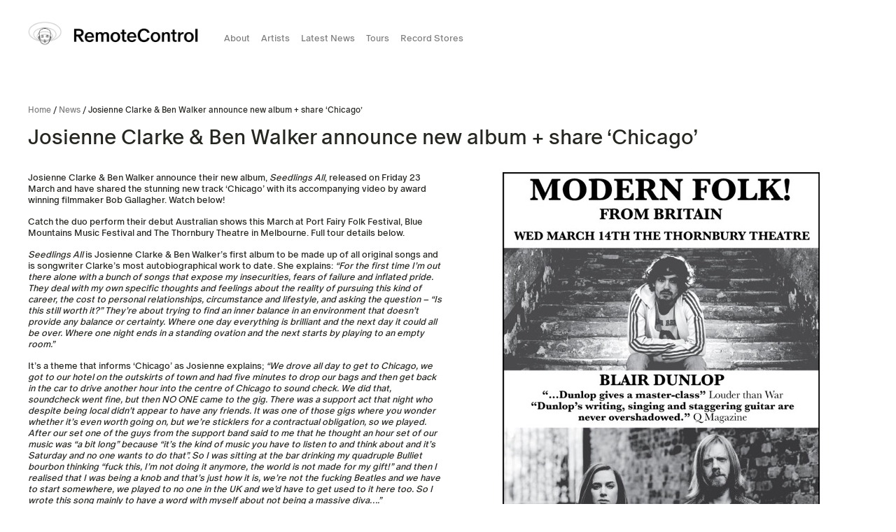

--- FILE ---
content_type: text/css
request_url: https://remotecontrolrecords.com.au/wp-content/themes/remotecontrol/style.css?x16607&ver=1.3.6
body_size: 7031
content:
@charset "UTF-8";
/*   
Theme Name: Remote Control Records
Description:  Remote Control Records WordPress theme
Author: Residency Studios
Author URI: https://residencystudios.com
Version: 1.0.1
Tags: 
*/
@font-face {
  font-family: "oracle";
  src: url("fonts/ABCOracle-Regular.woff2") format("woff2"), url("fonts/ABCOracle-Regular.woff") format("woff");
  font-weight: normal;
  font-style: normal;
}
html, body {
  font-family: "oracle";
}

h1, h2, h3, h4, h5 {
  font-weight: normal;
  font-style: normal;
  line-height: 1.3;
}

h1, .h1 {
  font-size: 48px;
  line-height: 1;
}
@media (max-width: 767px) {
  h1, .h1 {
    font-size: 42px;
  }
}

h2, .h2 {
  font-size: 30px;
}
@media (max-width: 767px) {
  h2, .h2 {
    font-size: 28px;
  }
}

h3, .h3 {
  font-size: 26px;
}
@media (max-width: 767px) {
  h3, .h3 {
    font-size: 24px;
  }
}

h4, .h4 {
  font-size: 24px;
}
@media (max-width: 767px) {
  h4, .h4 {
    font-size: 20px;
  }
}

h5 {
  font-size: 16px;
}
@media (max-width: 767px) {
  h5 {
    font-size: 14px;
  }
}

.text-link {
  color: #242620;
  border-bottom: 2px solid #242620;
}
.text-link:hover {
  color: #242620;
  border-bottom: 2px solid transparent;
}

.quote h5 {
  font-size: 40px;
  line-height: 1.25;
}
@media (max-width: 767px) {
  .quote h5 {
    font-size: 30px;
  }
}

body #wrapper .gform-theme--framework .gfield_description,
body #wrapper .gform-theme--framework .gform-field-label,
body #wrapper .gform-theme--framework .gform-field-label,
body #wrapper .gform-theme--framework input, body #wrapper .gform-theme--framework .gfield_select {
  font-family: "oracle";
}

p, li, input, td, nav, select, table, textarea, label, input, .gform_confirmation_message, #desktop-menu-btn, .btn {
  font-size: 13px;
  font-style: normal;
  font-weight: 400;
  line-height: 1.3;
}
.gform-theme--framework .gform_validation_errors,
.gform_validation_errors {
  border-radius: 0px !important;
  box-shadow: none !important;
  background: transparent !important;
}
.gform-theme--framework .gform_validation_errors, .gform-theme--framework .gform_validation_errors li, .gform-theme--framework .gform_validation_errors a, .gform-theme--framework .gform_validation_errors h2, .gform-theme--framework .gform_validation_errors .gform_submission_error,
.gform_validation_errors,
.gform_validation_errors li,
.gform_validation_errors a,
.gform_validation_errors h2,
.gform_validation_errors .gform_submission_error {
  text-decoration: none !important;
}
.gform-theme--framework .gform_validation_errors h2,
.gform_validation_errors h2 {
  padding: 4px 0px;
}

blockquote p {
  font-size: 32px;
  line-height: 1.4;
}

.text-larger p {
  font-size: 20px;
  line-height: 1.2;
}

a {
  transition: all 0.4s ease-in-out;
}

ul li {
  list-style: none;
}

ol {
  list-style-position: outside;
  padding-left: 20px;
}
ol li {
  padding-left: 10px;
  padding-bottom: 15px;
}

h1, h2, h3, h4, h5, h6, p {
  margin: 0px 0px 15px;
}

a {
  text-decoration: none;
  transition: all 0.4s ease-in-out;
}

a.text-link {
  font-size: 16px;
  border-bottom: 1px solid #242620;
}
a.text-link:hover {
  border-bottom: 1px solid transparent;
}

p a:not(.btn), a:not(.btn) {
  color: #242620;
  text-decoration: none;
  transition: all 0.4s ease-in-out;
  display: inline-block;
}
p a:not(.btn):after, a:not(.btn):after {
  content: " ";
  width: 0px;
  height: 1px;
  background: #242620;
  transition: all 0.4s ease-in-out;
  clear: both;
  display: block;
  margin: -3px 0px 3px 1px;
}
p a:not(.btn):hover, a:not(.btn):hover {
  text-decoration: none;
}
p a:not(.btn):hover:after, a:not(.btn):hover:after {
  width: 100%;
}

p a.no-line:after, a.no-line:after {
  display: none;
}
p a.no-line:hover, a.no-line:hover {
  color: #7D7D7D;
}
p a.no-line img, a.no-line img {
  opacity: 1;
  transition: all 0.4s ease-in-out;
  filter: grayscale(0);
}
p a.no-line:hover img, a.no-line:hover img {
  filter: grayscale(1);
  opacity: 0.7;
}

a.img {
  display: block;
}

body {
  background: #fff;
  position: relative;
  font-size: 14px;
  line-height: 1.6;
  font-style: normal;
  color: #242620;
}
body.active {
  overflow: hidden !important;
}
body.active .menu-button {
  transform: rotate(45deg);
}
body.loaded #svgloader {
  -webkit-animation: none;
  animation: none;
  opacity: 0;
  visibility: hidden;
}

.hidden_label label {
  display: none;
}

fieldset {
  border: 0px none;
}

@media (min-width: 768px) {
  .vertical-middle {
    display: flex;
    align-items: center;
  }
}

#svgloader {
  display: block;
  position: fixed;
  height: auto;
  top: 50%;
  left: 50%;
  width: 100px;
  transform: translate(-50%, -50%);
  -webkit-transition: opacity 0.75s ease-in-out;
  transition: opacity 0.75s ease-in-out;
  -webkit-animation: faders linear 1.25s infinite;
  animation: faders linear 1.25s infinite;
  z-index: 0;
  cursor: pointer;
  z-index: 99999;
}
@-webkit-keyframes faders {
  0% {
    opacity: 1;
  }
  50% {
    opacity: 0.75;
  }
  100% {
    opacity: 1;
  }
}
@keyframes faders {
  0% {
    opacity: 1;
  }
  50% {
    opacity: 0.25;
  }
  100% {
    opacity: 1;
  }
}
*, html, body {
  margin: 0px;
  padding: 0px;
  -webkit-font-smoothing: antialiased;
}

html, body {
  color: #242620;
}

body {
  overflow-x: hidden;
}

.vc_row.vc_row-o-full-height {
  overflow: visible !important;
}

.sticky {
  position: sticky !important;
  top: 0px;
}

img {
  width: auto;
  max-width: 100%;
  height: auto;
  margin: 0 auto;
  display: block;
  opacity: 1;
}

img[data-src] {
  opacity: 0;
  transition: all 0.2s ease-in;
}
img[data-src].loaded {
  opacity: 1;
}

.container {
  width: 100%;
  padding: 0 40px;
  margin: 0 auto;
  box-sizing: border-box;
}
.container.narrow {
  padding: 0 200px;
}

.row {
  margin: 0 -8px;
}

.btn, #announcement-bar a, .memberpoint-wrapper .btn, #wpsl-search-btn {
  background: transparent;
  display: inline-block;
  padding: 5px 24px 6px;
  transition: all 0.4s ease-in-out;
  outline: none !important;
  font-size: 14px;
  line-height: 20px;
  cursor: pointer;
  position: relative;
  color: #242620;
  border: 1px solid #242620;
  max-width: 100%;
  border-radius: 18px;
  text-align: center;
}
.btn:before, #announcement-bar a:before, .memberpoint-wrapper .btn:before, #wpsl-search-btn:before {
  content: "→";
  display: inline-block;
  font-family: "Arial";
  font-size: 20px;
  margin: 0px 10px 0px -5px;
  transition: all 0.4s ease-in-out;
  color: #242620;
}
.btn:hover, #announcement-bar a:hover, .memberpoint-wrapper .btn:hover, #wpsl-search-btn:hover {
  background-color: #242620;
  border-color: #242620;
  color: #fff;
}
.btn:hover:before, #announcement-bar a:hover:before, .memberpoint-wrapper .btn:hover:before, #wpsl-search-btn:hover:before {
  color: #fff;
  margin: 0px 5px 0px 0px;
}
.btn-book, #announcement-bar a-book, .memberpoint-wrapper .btn-book, #wpsl-search-btn-book {
  background: #242620;
  border: 2px solid #242620;
  color: #fff;
}
.btn-book:hover, #announcement-bar a-book:hover, .memberpoint-wrapper .btn-book:hover, #wpsl-search-btn-book:hover {
  background: #fff;
  border: 2px solid #242620;
  color: #242620;
}
.btn-white, #announcement-bar a-white, .memberpoint-wrapper .btn-white, #wpsl-search-btn-white {
  background: #fff;
  border: 2px solid #fff;
  color: #242620;
}
.btn-white:hover, #announcement-bar a-white:hover, .memberpoint-wrapper .btn-white:hover, #wpsl-search-btn-white:hover {
  background: transparent;
  border: 2px solid #fff;
  color: #fff;
}

.video-wrapper {
  position: relative;
  width: 100%;
  padding-bottom: 56.25%;
}
.video-wrapper video {
  position: absolute;
  width: 100%;
  height: 100%;
  top: 0px;
  left: 0px;
}

@keyframes pulse-animation {
  0% {
    box-shadow: 0 0 0 0px rgba(177, 165, 105, 0.5);
  }
  100% {
    box-shadow: 0 0 0 20px rgba(177, 165, 105, 0);
  }
}
.page p .button {
  margin: 15px 10px 0px 0px;
}

.woocommerce button.button, .woocommerce a.button, .woocommerce .button {
  color: #242620;
  border-color: #242620;
  background-color: transparent;
}
.woocommerce button.button.alt, .woocommerce a.button.alt, .woocommerce .button.alt {
  background-color: #242620;
  color: #242620;
  font-size: 12px;
}
.woocommerce button.button.alt:hover, .woocommerce a.button.alt:hover, .woocommerce .button.alt:hover {
  border-color: #242620;
  background: #242620;
  color: #242620;
}

.full-row {
  position: relative;
  display: block;
  float: left;
  width: 100%;
  clear: both;
  margin: 0px;
}
.full-row iframe {
  pointer-events: none;
  display: block;
  float: left;
  width: 100%;
  clear: both;
}

.clearfix {
  width: 100%;
  clear: both;
  float: left;
  box-sizing: border-box;
}
.clearfix.padding-150 {
  padding: 75px 0px;
}
@media (max-width: 767px) {
  .clearfix.padding-150 {
    padding: 40px 0px 35px;
  }
}
.clearfix.padding-100 {
  padding: 50px 0px;
}
@media (max-width: 767px) {
  .clearfix.padding-100 {
    padding: 25px 0px;
  }
}
.clearfix.padding-50 {
  padding: 25px 0px;
}
@media (max-width: 767px) {
  .clearfix.padding-50 {
    padding: 15px 0px 10px;
  }
}
@media (max-width: 767px) {
  .clearfix.mobile-padding-0 {
    padding: 0px;
  }
}
@media (max-width: 767px) {
  .clearfix.mobile-padding-25 {
    padding: 15px 0px 10px;
  }
}

.col-lg-12 {
  width: 100%;
  float: left;
  box-sizing: border-box;
}

.col-lg-10 {
  width: 83.33333%;
  float: left;
  box-sizing: border-box;
}

.col-lg-9 {
  width: 75%;
  float: left;
  box-sizing: border-box;
}

.col-lg-8 {
  width: 66.667%;
  float: left;
  box-sizing: border-box;
}

.col-lg-7 {
  width: 58.3333333333%;
  float: left;
  box-sizing: border-box;
}

.col-lg-6 {
  width: 50%;
  float: left;
  box-sizing: border-box;
}

.col-lg-5 {
  width: 41.6666666667%;
  float: left;
  box-sizing: border-box;
}

.col-lg-4 {
  width: 33.333%;
  float: left;
  box-sizing: border-box;
}

.col-lg-3 {
  width: 25%;
  float: left;
  box-sizing: border-box;
}

.col-lg-two-fifths {
  width: 40%;
  float: left;
  box-sizing: border-box;
}

.col-lg-fifth {
  width: 20%;
  float: left;
  box-sizing: border-box;
}

.col-lg-2 {
  width: 16.66667%;
  float: left;
  box-sizing: border-box;
}

.col-lg-1 {
  width: 8.333%;
  float: left;
  box-sizing: border-box;
}

.row .col-lg-12, .row .col-lg-11, .row .col-lg-10, .row .col-lg-9, .row .col-lg-8, .row .col-lg-7, .row .col-lg-6, .row .col-lg-5, .row .col-lg-4, .row .col-lg-3, .row .col-lg-two-fifths, .row .col-lg-fifth, .row .col-lg-2, .row .col-lg-1 {
  padding: 0 8px;
}

.align-right {
  float: right;
}

.last {
  float: right;
}

.inner h2 {
  margin: 30px 0px;
}
.inner .btn {
  margin-top: 60px;
}

.hidden_label legend {
  display: none !important;
}

.ginput_container_checkbox .gfield-choice-input {
  padding: 0;
  width: 22px;
  height: 22px;
  border: 1px solid #242620 !important;
  background: transparent;
  -webkit-appearance: none !important;
  display: inline-block;
  position: relative;
  float: left;
  margin: 0px 10px 0px 0px;
}
.ginput_container_checkbox .gfield-choice-input:before {
  content: "✕";
  opacity: 0;
  left: 5px;
  top: 1px;
  width: 100%;
  height: 100%;
  color: #242620;
  position: absolute;
}
.ginput_container_checkbox .gfield-choice-input:checked::before {
  opacity: 1;
}

input {
  border-radius: 0px;
  -webkit-appearance: none;
}

input[type=checkbox], input[type=radio] {
  -webkit-appearance: auto;
}

input[type=text], input[type=email], input[type=tel], input[type=number], textarea {
  background: transparent;
  border: 0px none;
  color: #242620;
  border-bottom-color: #242620;
  color: #242620;
  border-bottom: 1px solid #242620;
  line-height: 28px;
  font-size: 12px;
  padding: 5px 0px;
  border-radius: 0px;
  -webkit-appearance: none;
  outline: none !important;
}
input[type=text]::placeholder, input[type=email]::placeholder, input[type=tel]::placeholder, input[type=number]::placeholder, textarea::placeholder {
  color: #242620;
  font-size: 12px;
}

body .gform-theme--framework form .gfield input, body .gform-theme--framework form .gfield textarea {
  background: transparent;
  border-radius: 0px;
  box-shadow: none;
}

.ui-datepicker {
  background: #fff;
  padding: 20px;
}
.ui-datepicker select {
  border-color: #242620;
  color: #242620;
}

select.large {
  line-height: 28px;
  font-size: 16px;
  padding: 5px 0px;
  color: #242620;
  border: 0px none;
  background: transparent;
  border-bottom: 1px solid #242620;
}

.ginput_container_fileupload {
  border-bottom: 1px solid #242620 !important;
}
.ginput_container_fileupload input {
  font-size: 12px;
}

.gfield--type-honeypot,
.validation_message {
  display: none !important;
}

.gfield_error input, .gfield_error, .gfield_error ::placeholder {
  color: #242620 !important;
  border-color: #242620 !important;
}

.gform_wrapper.gravity-theme .gform_fields {
  grid-row-gap: 50px !important;
}

.container .gform_wrapper.gravity-theme .gfield_description {
  color: #242620;
}
.container .gform_wrapper.gravity-theme .gfield--type-html p {
  font-size: 14px;
  margin: 0px;
}
.container .gform_wrapper.gravity-theme .name .gfield_label {
  font-size: 14px;
  font-weight: 400;
  line-height: 25px;
  color: #242620;
  margin-bottom: 20px;
}
.container .gform_wrapper.gravity-theme .gfield_required {
  color: #242620 !important;
}
.container .gform_wrapper.gravity-theme p.gform_required_legend {
  display: none !important;
}
.container .gform_wrapper.gravity-theme .charleft.ginput_counter.gfield_description {
  display: none;
}
.container .gform_wrapper.gravity-theme .gfield_label {
  font-size: 12px;
  font-family: "futura_stdbook";
  text-transform: uppercase;
  font-weight: 400;
  color: #242620;
}
.container .gform_wrapper.gravity-theme .gform_fields input.large {
  padding: 0;
}
.container .gform_wrapper.gravity-theme .gform_fields .name_first input, .container .gform_wrapper.gravity-theme .gform_fields .name_last input {
  padding: 0;
}
.container .gform_wrapper.gravity-theme .half {
  width: 48%;
  float: left;
  clear: none;
  margin-bottom: 30px;
  display: block;
}
.container .gform_wrapper.gravity-theme .half:nth-child(2), .container .gform_wrapper.gravity-theme .half:nth-child(4) {
  float: right;
}
.container .gform_wrapper.gravity-theme .half .gfield_label {
  font-size: 12px;
  line-height: 22px !important;
  font-weight: 400;
  margin-bottom: 10px;
}
.container .gform_wrapper.gravity-theme .gform_footer {
  float: left;
  width: 20%;
  margin-top: 0px;
  padding: 0px !important;
  margin: 0px !important;
  position: relative;
}
.container .gform_wrapper.gravity-theme .gform_button {
  display: block;
  width: 100%;
  padding: 0px;
  background: transparent;
  border: 1px solid;
  color: #242620;
  box-shadow: none;
  font-size: 14px;
  line-height: 26px;
  font-style: normal;
  letter-spacing: 0.038em;
  text-align: center;
  padding: 5px 20px;
  cursor: pointer;
  transition: all 0.5s ease-in-out;
}
.container .gform_wrapper.gravity-theme .gform_button:hover {
  border: 1px solid #242620;
  background: #242620;
  color: #fff;
}

.mobile-only {
  display: none !important;
}

@media (max-width: 767px) {
  .mobile-only {
    display: block !important;
  }
  .desktop-only {
    display: none !important;
  }
  #site-wide {
    display: none;
  }
  .col-sm-12 {
    width: 100%;
    float: left;
  }
  .col-sm-6 {
    width: 50%;
    float: left;
  }
  .col-sm-4 {
    width: 33.33%;
    float: left;
  }
  .inner {
    padding: 40px;
  }
  .container {
    padding: 0 15px;
  }
  .reorder {
    display: table;
  }
  .reorder .col-sm-12 {
    float: none;
    display: table-footer-group;
  }
  .reorder .col-sm-12.last {
    display: table-header-group;
  }
}
/* Slider */
.slick-slider {
  position: relative;
  display: block;
  box-sizing: border-box;
  -webkit-touch-callout: none;
  -webkit-user-select: none;
  -khtml-user-select: none;
  -moz-user-select: none;
  -ms-user-select: none;
  user-select: none;
  -ms-touch-action: pan-y;
  touch-action: pan-y;
  -webkit-tap-highlight-color: transparent;
}

.slick-list {
  position: relative;
  overflow: hidden;
  display: block;
  margin: 0;
  padding: 0;
}
.slick-list:focus {
  outline: none;
}
.slick-list.dragging {
  cursor: pointer;
  cursor: hand;
}

.slick-slider .slick-track,
.slick-slider .slick-list {
  -webkit-transform: translate3d(0, 0, 0);
  -moz-transform: translate3d(0, 0, 0);
  -ms-transform: translate3d(0, 0, 0);
  -o-transform: translate3d(0, 0, 0);
  transform: translate3d(0, 0, 0);
}

.slick-track {
  position: relative;
  left: 0;
  top: 0;
  display: block;
  margin-left: auto;
  margin-right: auto;
}
.slick-track:before, .slick-track:after {
  content: "";
  display: table;
}
.slick-track:after {
  clear: both;
}
.slick-loading .slick-track {
  visibility: hidden;
}

.slick-slide {
  float: left;
  height: 100%;
  min-height: 1px;
  display: none;
}
[dir=rtl] .slick-slide {
  float: right;
}
.slick-slide img {
  display: block;
}
.slick-slide.slick-loading img {
  display: none;
}
.slick-slide.dragging img {
  pointer-events: none;
}
.slick-initialized .slick-slide {
  display: block;
}
.slick-loading .slick-slide {
  visibility: hidden;
}
.slick-vertical .slick-slide {
  display: block;
  height: auto;
  border: 1px solid transparent;
}

.slick-arrow.slick-hidden {
  display: none;
}

#site-header {
  position: fixed;
  background: #fff;
  top: 0px;
  left: 0px;
  right: 0px;
  transition: all 0.4s ease-in-out;
  z-index: 99;
  float: left;
  width: 100%;
  padding: 20px 0px;
  box-sizing: border-box;
}
#site-header.nav-up {
  position: fixed;
  top: 0px;
  opacity: 0.5 !important;
}
#site-header.nav-down {
  position: fixed;
  top: 0px;
  background: #fff;
}
#site-header .wrap {
  width: 100%;
  float: left;
  margin: 10px 0px;
}
#site-header #main-menu {
  display: block;
  float: left;
  margin: 17px 0px 0px 30px;
}
#site-header #main-menu li {
  display: inline-block;
  margin: 0px 16px 0px 0px;
  float: left;
}
#site-header #main-menu li a {
  color: #7D7D7D;
}
#site-header #main-menu li a.active, #site-header #main-menu li a:hover {
  color: #242620;
}
#site-header #main-menu li:hover .sub-menu {
  opacity: 1;
  visibility: visible;
}
#site-header #main-menu li .artist-filter {
  display: none;
}
#site-header a.logo {
  display: block;
  float: left;
  visibility: visible;
  opacity: 1;
  transition: all 0.4s ease-in-out;
  padding: 0px;
  width: 250px;
}
#site-header a.logo:after {
  display: none;
}
#site-header #menu-button {
  display: block;
  float: right;
}

.artists #site-header #main-menu li .artist-filter {
  display: inline-block;
  margin-left: 10px;
}

.home #site-header {
  background: transparent;
}
.home #site-header.nav-down, .home #site-header.nav-up {
  background: #fff;
}

body:before {
  content: " ";
  position: fixed;
  top: 0px;
  left: 0px;
  background: rgba(0, 0, 0, 0.3);
  width: 100%;
  height: 100%;
  opacity: 0;
  visibility: hidden;
  transition: all 0.4s ease-in-out;
  z-index: 999;
}
body.menu-open:before {
  opacity: 1;
  visibility: visible;
}

#menu {
  position: fixed;
  top: 0px;
  left: -50%;
  width: 25%;
  height: 100%;
  background: #fff;
  z-index: 98;
  transition: all 0.4s ease-in-out;
}
#menu:before {
  content: " ";
  position: fixed;
  top: 0px;
  left: 0px;
  width: 100%;
  height: 100%;
  background: rgba(255, 255, 255, 0.75);
  z-index: 97;
  opacity: 0;
  visibility: hidden;
  transition: all 0.4s ease-in-out;
}
#menu.active {
  left: 0px;
  overflow: scroll;
}
#menu.active:before {
  visibility: visible;
  opacity: 1;
}

#wrapper {
  clear: both;
  width: 100%;
  position: relative;
  z-index: 2;
  float: left;
  padding: 150px 0px 70px;
}
@media (max-width: 767px) {
  #wrapper {
    padding-top: 80px;
  }
}

.page-template-template-about .full-row {
  padding-bottom: 120px;
}
@media (max-width: 767px) {
  .page-template-template-about .full-row {
    padding-bottom: 60px;
  }
  .page-template-template-about .full-row .gallery-item {
    margin-bottom: 16px;
  }
}
.page-template-template-about p.caption {
  color: #7D7D7D;
  text-transform: uppercase;
  margin-top: 16px;
  font-size: 11px;
}

.page-template-template-artists .sticky-wrap {
  float: left;
  width: 100%;
}
.page-template-template-artists .sticky-wrap .sticky {
  top: 80px;
}
@media (min-width: 768px) {
  .page-template-template-artists .sticky-wrap .sticky {
    position: sticky;
    top: 150px;
  }
}
.page-template-template-artists .artist-alpha li {
  display: inline-block;
  clear: both;
  float: left;
  transition: all 0.4s ease-in-out;
  width: 100%;
  text-align: center;
  text-transform: uppercase;
}
.page-template-template-artists .artist-alpha li a {
  display: inline-block;
  padding: 0 5px;
}
.page-template-template-artists .artist-alpha li.active a:after {
  width: 100%;
}
.page-template-template-artists .artist-list li {
  display: inline-block;
  clear: both;
  float: left;
  position: relative;
}
.page-template-template-artists .artist-list li, .page-template-template-artists .artist-list li a {
  mix-blend-mode: color-burn;
  transition: all 0.4s ease-in-out;
}
.page-template-template-artists .artist-list li.hidden a {
  opacity: 0.2;
}
.page-template-template-artists .artist-list li.active a {
  opacity: 1;
}
.page-template-template-artists .artist-list li img {
  position: absolute;
  top: 17px;
  left: 0;
  z-index: -16;
  opacity: 0;
  visibility: hidden;
  transition: all 0.4s ease-in-out;
  width: 600px;
  max-width: none;
  transform: translate(-20%, 0%);
}
@media (max-width: 767px) {
  .page-template-template-artists .artist-list li img {
    position: fixed;
    width: 80%;
    left: 50%;
    top: 50%;
    transform: translate(-50%, -50%);
  }
}
.page-template-template-artists .artist-list li:hover img {
  opacity: 0.9;
  visibility: visible;
}

#home-feature {
  width: 100%;
  height: auto;
  position: fixed;
  height: 100vh;
}
#home-feature ul li {
  width: 100%;
  text-align: center;
  height: 100vh;
  left: 0px;
  overflow: hidden;
}
#home-feature ul li > a {
  display: block;
  position: relative;
  width: 100%;
  height: 100vh;
  float: left;
}
#home-feature ul li > a:hover img {
  opacity: 1;
  filter: grayscale(0);
}
#home-feature ul li img {
  position: absolute;
  top: 50%;
  left: 50%;
  transform: translate(-50%, -50%);
  opacity: 1;
  height: auto;
  max-height: 70vh;
  width: auto;
  max-width: none;
}
@media (max-width: 767px) {
  #home-feature ul li img {
    top: 50%;
    left: 0%;
    transform: translate(0%, -50%);
    height: auto;
    width: 100%;
  }
}
#home-feature ul.slick-dots {
  padding: 0 15px;
  position: absolute;
  right: 10px;
  bottom: 10px;
  z-index: 9999;
}
#home-feature ul.slick-dots li {
  display: inline-block;
  margin: 0px 5px 0px 0px;
  width: auto;
  height: auto;
}
#home-feature ul.slick-dots li button {
  border: 1px solid #7D7D7D;
  background: transparent;
  text-indent: -9999px;
  width: 10px;
  height: 10px;
  border-radius: 100%;
}
#home-feature ul.slick-dots li.slick-active button {
  background: #7D7D7D;
}
#home-feature .slider-header {
  position: relative;
  top: 47px;
  width: 100%;
  left: 0px;
  float: left;
}
#home-feature .slider-header span {
  width: 33.33%;
  float: right;
  text-align: left;
  padding: 0 0 0 8px;
  box-sizing: border-box;
}
@media (max-width: 767px) {
  #home-feature .slider-header span {
    width: 100%;
    padding: 0px;
  }
}
#home-feature .slider-header span p {
  float: left;
  width: 50%;
}
@media (max-width: 767px) {
  #home-feature .slider-header span p:last-child {
    text-align: right;
  }
}
#home-feature .slider-bottom {
  text-align: left;
  width: 100%;
  margin-top: -70px;
  float: left;
  clear: both;
}
@media (max-width: 767px) {
  #home-feature .slider-bottom {
    margin-top: -100px;
  }
}

.home #wrapper {
  padding-top: 0px;
  padding-bottom: 0px;
}
.home #home-content {
  background: #fff;
  margin-top: 100vh;
  padding-top: 0px;
}
.home #home-content > .container > .row h3 {
  margin-top: 50px;
}

.home #home-content, .blog #home-content {
  background: #fff;
}
.home #home-content > .container > .row, .blog #home-content > .container > .row {
  float: left;
}
@media (min-width: 768px) {
  .home #home-content .news-sticky, .blog #home-content .news-sticky {
    position: sticky;
    top: 0px;
    height: 100vh;
  }
}
@media (max-width: 767px) {
  .home #home-content .news-sticky-int, .blog #home-content .news-sticky-int {
    margin: 0 -5px;
    transform: none !important;
  }
  .home #home-content .news-sticky-int h3, .blog #home-content .news-sticky-int h3 {
    padding: 0 5px;
  }
  .home #home-content .news-sticky-int .news-post, .blog #home-content .news-sticky-int .news-post {
    width: 50%;
    float: left;
    padding: 5px;
    box-sizing: border-box;
  }
  .home #home-content .news-sticky-int .news-post:nth-child(2n+2), .blog #home-content .news-sticky-int .news-post:nth-child(2n+2) {
    clear: both;
  }
}

#wpsl-gmap .gm-style {
  font-family: "oracle";
}
#wpsl-gmap .gm-style .gm-style-iw-c {
  border-radius: 0px;
  min-width: 240px !important;
  box-shadow: none;
}
#wpsl-gmap .gm-style .gm-style-iw-c p {
  font-size: 14px;
}
#wpsl-gmap .gm-style .gm-style-iw-c p strong {
  font-size: 18px;
  font-weight: normal;
  margin-bottom: 8px;
  display: block;
}
#wpsl-gmap .gm-style .gm-style-iw-c .wpsl-directions {
  color: #242620;
  text-transform: uppercase;
  font-size: 12px;
  line-height: 1.4;
  font-family: "oracle";
}
#wpsl-gmap .gm-style .gm-style-iw-tc {
  display: none;
}

#wpsl-wrap.wpsl-store-below .wpsl-search {
  margin-bottom: 16px;
  padding: 0px;
  background: #fff;
}
#wpsl-wrap.wpsl-store-below .wpsl-search .wpsl-input label, #wpsl-wrap.wpsl-store-below .wpsl-search .wpsl-select-wrap label {
  font-size: 11px;
  color: #7D7D7D;
  text-transform: uppercase;
}
#wpsl-wrap.wpsl-store-below .wpsl-search .wpsl-input input, #wpsl-wrap.wpsl-store-below .wpsl-search .wpsl-input select, #wpsl-wrap.wpsl-store-below .wpsl-search .wpsl-select-wrap input, #wpsl-wrap.wpsl-store-below .wpsl-search .wpsl-select-wrap select {
  border: 0px none;
  border-bottom: 1px solid #242620;
  border-radius: 0px;
  color: #7D7D7D;
  font-family: "oracle";
}
#wpsl-wrap.wpsl-store-below .wpsl-search .wpsl-input input, #wpsl-wrap.wpsl-store-below .wpsl-search .wpsl-select-wrap input {
  padding: 0px;
}
#wpsl-wrap.wpsl-store-below .wpsl-search .wpsl-selected-item {
  padding: 7px 12px !important;
  color: #7D7D7D;
}
#wpsl-wrap.wpsl-store-below .wpsl-search .wpsl-dropdown {
  border-radius: 0px;
  border: 1px solid #7D7D7D;
  box-shadow: none;
  color: #7D7D7D;
}
#wpsl-wrap.wpsl-store-below .wpsl-search #wpsl-search-btn {
  border-radius: 0px;
  border: 1px solid #242620;
  box-shadow: none;
  color: #fff;
  background: #242620;
  font-family: "oracle";
}
#wpsl-wrap.wpsl-store-below .wpsl-search #wpsl-search-btn:hover {
  border: 1px solid #7D7D7D;
  background: #7D7D7D;
  color: #fff;
}
#wpsl-wrap.wpsl-store-below #wpsl-result-list li {
  border-bottom: 0px none;
  padding: 5px 0px;
  transition: all 0.4s ease-in-out;
}
@media (max-width: 767px) {
  #wpsl-wrap.wpsl-store-below #wpsl-result-list li {
    border-bottom: 1px solid #7D7D7D;
    padding: 10px 0px;
  }
}
#wpsl-wrap.wpsl-store-below #wpsl-result-list li:hover {
  background: #EDEBE7;
}
#wpsl-wrap.wpsl-store-below #wpsl-stores {
  height: auto !important;
}
#wpsl-wrap.wpsl-store-below .wpsl-store-location {
  float: left;
  width: 90%;
}
@media (max-width: 767px) {
  #wpsl-wrap.wpsl-store-below .wpsl-store-location {
    width: 100%;
  }
}
#wpsl-wrap.wpsl-store-below .wpsl-store-location p {
  margin: 0px;
  width: 20%;
  float: left;
}
#wpsl-wrap.wpsl-store-below .wpsl-store-location p:first-child {
  width: 80%;
}
#wpsl-wrap.wpsl-store-below .wpsl-store-location p strong {
  font-weight: 400;
}
#wpsl-wrap.wpsl-store-below .wpsl-store-location p > * {
  display: inline-block;
  float: left;
  margin: 0px;
  width: 33.33%;
}
@media (max-width: 767px) {
  #wpsl-wrap.wpsl-store-below .wpsl-store-location p > * {
    width: 100%;
  }
}
#wpsl-wrap.wpsl-store-below .wpsl-direction-wrap {
  float: left;
  width: 10%;
  text-align: right;
}

.full-width {
  width: 100%;
  float: left;
  clear: both;
  margin-bottom: 70px;
}

.home .col-lg-9 .news-post {
  margin-bottom: 50px;
}
.home .col-lg-9 .news-post img {
  margin-bottom: 12px;
}
.home .col-lg-9 .news-post:nth-child(2n+2) {
  clear: both;
}

.col-lg-9 .news-post {
  margin-bottom: 50px;
}
.col-lg-9 .news-post img {
  margin-bottom: 12px;
}

.home .col-lg-9 .news-post:nth-child(2n+2) {
  clear: both;
}

.row-news .news-post {
  margin-bottom: 50px;
}
@media (min-width: 768px) {
  .row-news .news-post:nth-child(2n+3) {
    clear: both;
  }
}
.row-news .news-post img {
  margin-bottom: 10px;
}

.col-lg-3 .news-post {
  margin-bottom: 30px;
}

.news-post img {
  margin-bottom: 4px;
  width: 100% !important;
}
.news-post a.no-line {
  display: block;
}
.news-post .h1 {
  margin-bottom: 10px;
}
.news-post p {
  margin-bottom: 10px;
}
.news-post p a {
  text-transform: uppercase;
}
.news-post p a:after {
  width: 100%;
}
.news-post p a:hover {
  color: #7D7D7D;
}
.news-post p a:hover:after {
  background: #7D7D7D;
  width: 0%;
}
.news-post p.post-date {
  font-size: 11px;
  color: #7D7D7D;
  text-transform: uppercase;
  margin-bottom: 5px;
}

.single-post .row-news {
  margin-top: 40px;
  padding-bottom: 40px;
}
.single-post .wp-embed-aspect-16-9 .wp-block-embed__wrapper {
  position: relative;
  width: 100%;
  padding-bottom: 56.25%;
  margin-bottom: 30px;
}
.single-post .wp-embed-aspect-16-9 .wp-block-embed__wrapper iframe {
  width: 100%;
  height: 100%;
  position: absolute;
}
.single-post .full-row {
  margin-bottom: 70px;
}
.single-post .artist-deets {
  margin-top: 16px;
  clear: both;
  float: left;
}
.single-post .artist-deets p {
  margin-bottom: 10px;
}
.single-post .post-copy img.feature-image {
  width: 50%;
  float: left;
  margin: 16px 0px 0px;
}
@media (max-width: 767px) {
  .single-post .post-copy img.feature-image {
    width: 100%;
  }
}
.single-post .post-copy figure {
  display: none;
}
.single-post .post-copy p a:after {
  width: 100%;
}
.single-post .post-copy p a:hover:after {
  width: 0%;
}
.single-post .post-images img, .single-post .post-images iframe {
  margin-bottom: 16px;
}
@media (max-width: 767px) {
  .single-post .post-images {
    margin-top: 15px;
  }
}
.single-post .related-content {
  padding-top: 70px;
}
.single-post .related-content .row {
  float: left;
}
@media (min-width: 768px) {
  .single-post .related-content .row .sticky {
    position: sticky;
    top: 90px;
  }
}

.single-artist .artist-row {
  display: flex;
}
@media (max-width: 767px) {
  .single-artist .artist-row {
    flex-wrap: wrap-reverse;
  }
}
.single-artist .artist-deets {
  display: flex;
}
@media (max-width: 767px) {
  .single-artist .artist-deets {
    flex-direction: column-reverse;
  }
}
@media (min-width: 768px) {
  .single-artist .artist-deets {
    flex-direction: column;
  }
}
.single-artist .artist-deets h1 {
  margin-top: auto;
}
@media (max-width: 767px) {
  .single-artist .artist-deets h1 {
    margin-top: 20px;
  }
}
.single-artist .artist-deets li a {
  text-transform: uppercase;
  display: inline-block;
}
.single-artist #artist-gallery li {
  margin: 0px 10px 0px 0px;
}
.single-artist #artist-gallery li img {
  width: auto;
  height: 200px;
}
.single-artist .artist-releases a.no-line, .single-artist .artist-news a.no-line, .single-artist .artist-tours a.no-line {
  clear: both;
  display: block;
}
.single-artist .artist-releases li, .single-artist .artist-news li, .single-artist .artist-tours li {
  clear: both;
  margin-bottom: 20px;
  width: 100%;
}
.single-artist .artist-releases li img, .single-artist .artist-news li img, .single-artist .artist-tours li img {
  width: 100px;
  margin: 0 10px 0px 0px;
}
.single-artist .artist-releases li p, .single-artist .artist-news li p, .single-artist .artist-tours li p {
  display: inline-block;
  margin-bottom: 0px;
}
.single-artist .artist-releases li p span, .single-artist .artist-news li p span, .single-artist .artist-tours li p span {
  width: 100%;
  display: block;
  color: #7D7D7D;
  text-transform: uppercase;
  font-size: 11px;
}
.single-artist .artist-releases li, .single-artist .artist-releases li img, .single-artist .artist-releases li p, .single-artist .artist-news li, .single-artist .artist-news li img, .single-artist .artist-news li p, .single-artist .artist-tours li, .single-artist .artist-tours li img, .single-artist .artist-tours li p {
  float: left;
}
.single-artist .artist-releases li:first-child img, .single-artist .artist-news li:first-child img, .single-artist .artist-tours li:first-child img {
  width: 50%;
  margin-bottom: 10px;
}
.single-artist .artist-releases li:first-child p, .single-artist .artist-news li:first-child p, .single-artist .artist-tours li:first-child p {
  clear: both;
}
.single-artist .artist-news li img {
  width: 60% !important;
  margin: 10px 0px;
  clear: both;
}
.single-artist .artist-news li p {
  clear: both;
  margin-bottom: 0px;
}
.single-artist .artist-news li p a {
  text-transform: uppercase;
}
.single-artist .artist-news li p a:after {
  width: 100%;
}
.single-artist .artist-news li p a:hover {
  color: #7D7D7D;
}
.single-artist .artist-news li p a:hover:after {
  background: #7D7D7D;
  width: 0px;
}
.single-artist .artist-content {
  padding-top: 70px;
}
.single-artist .artist-content.has-sticky .row {
  float: left;
}
@media (min-width: 768px) {
  .single-artist .artist-content .sticky {
    position: sticky;
    top: 90px;
  }
}

#page-header {
  padding: 0px 0px 20px;
  float: left;
  width: 100%;
}

#popup {
  width: 100%;
  height: auto;
  margin-top: 0px;
  display: block;
  position: absolute;
  top: 0px;
  left: 0px;
  opacity: 0;
  visibility: hidden;
  z-index: 9999;
  transition: all 0.5s ease-in-out;
}
#popup #wrapper {
  padding-top: 30px !important;
}

.popup-active:before {
  content: " ";
  position: fixed;
  z-index: 999;
  left: 0px;
  width: 100%;
  height: 100%;
  bottom: 0px;
  background: rgba(0, 0, 0, 0.3);
}
.popup-active #popup {
  opacity: 1;
  visibility: hidden;
}

p.breadcrumb {
  font-size: 12px;
}
p.breadcrumb a {
  display: inline-block;
  color: #7D7D7D;
}
p.breadcrumb a:hover {
  color: #242620;
}

.article {
  margin-bottom: 30px;
}
.article:nth-child(4n+5) {
  clear: both;
}

.post-type-archive-tour .article:nth-child(4n+5) {
  clear: none;
}
.post-type-archive-tour .article:nth-child(7) {
  clear: both;
}

#page-sidebar-main .row-quick {
  padding-top: 0px;
  border-bottom: 0px none;
}

.slick-slider {
  overflow: hidden;
  opacity: 0;
  visibility: hidden;
}
.slick-slider.active {
  opacity: 1;
  visibility: visible;
}

.post {
  float: left;
  width: 100%;
  padding: 0 100px 100px;
  box-sizing: border-box;
}
@media (max-width: 767px) {
  .post {
    padding: 0px 20px;
  }
}
.post .container {
  padding: 0 200px;
  box-sizing: border-box;
}
.post:last-child {
  padding-bottom: 0px;
}
.post:last-child .container {
  display: none;
}
.post h4, .post img {
  margin-bottom: 60px;
}
@media (max-width: 767px) {
  .post h4, .post img {
    text-align: center;
    margin-bottom: 20px;
  }
}
.post .posttitle {
  text-align: center;
}
.post p {
  font-size: 18px;
  margin-bottom: 100px;
}

.slick ul {
  padding: 0px;
}
@media (max-width: 767px) {
  .slick ul {
    padding-bottom: 20px;
  }
}
.slick ul .slick-list {
  padding: 0px !important;
}
.slick ul li {
  margin: 0px 20px;
}
@media (max-width: 767px) {
  .slick ul li {
    margin: 0 10px;
  }
}
.slick ul li img {
  height: 500px;
  width: auto;
  float: left;
}
@media (max-width: 767px) {
  .slick ul li img {
    height: 220px;
  }
}
.slick ul button.slick-arrow {
  position: absolute;
  bottom: 0px;
  right: 40px;
  background: url("img/icon-arrow.png") center center no-repeat;
  background-size: contain;
  width: 13px;
  height: 13px;
  border: 0px none;
  text-indent: -99999px;
  cursor: pointer;
}
.slick ul button.slick-arrow.slick-prev {
  margin-right: 20px;
  transform: rotate(180deg);
  z-index: 9;
}

#instagram {
  padding: 100px 0px 100px;
  clear: both;
}
#instagram .container {
  position: relative;
}
#instagram h2 {
  margin-bottom: 10px;
}
@media (max-width: 767px) {
  #instagram .sbi_type_image {
    min-width: 50%;
  }
}

#footer {
  background: #EDEBE7;
  margin: 0;
  padding: 50px 0px 0px;
  display: block;
  float: left;
  box-sizing: border-box;
  width: 100%;
  position: relative;
  overflow: visible;
  z-index: 2;
}
#footer * {
  color: #242620;
}
#footer .widget p a {
  display: inline-block;
}
#footer .footer-top .widget {
  width: 25%;
  float: left;
}
@media (max-width: 767px) {
  #footer .footer-top .widget {
    width: 100%;
    margin-bottom: 30px;
  }
}
#footer .footer-top .widget:last-child {
  width: 50%;
}
@media (max-width: 767px) {
  #footer .footer-top .widget:last-child {
    width: 100%;
  }
}
#footer .footer-bottom {
  padding-top: 60px;
}
#footer .footer-bottom .widget p {
  color: #7D7D7D;
  font-size: 10px;
  text-transform: uppercase;
}
#footer .footer-bottom-logo {
  padding-bottom: 30px;
}
#footer img {
  width: 100%;
}
#footer form .gform_fields {
  column-gap: 0px;
}
#footer form label, #footer form legend {
  text-transform: uppercase;
  font-size: 11px;
}
#footer form button.gfield_choice_all_toggle {
  border: 0px none;
  padding: 0px;
  color: #242620;
  background: transparent;
  float: left;
  box-shadow: none;
  line-height: 20px;
  min-height: 0;
}
#footer form .gfield_checkbox {
  display: block;
}
#footer form .gfield_checkbox .gchoice {
  display: block;
  float: left;
  width: 25%;
}
@media (max-width: 767px) {
  #footer form .gfield_checkbox .gchoice {
    width: 50%;
    margin-bottom: 10px;
  }
}
#footer form .gfield_checkbox .gchoice label {
  margin-left: 25px;
  color: #7D7D7D;
  line-height: 20px;
}
#footer form .gfield_checkbox .gchoice input:before {
  color: #242620;
}
#footer form input {
  background: #fff;
  border: 0px none;
}
#footer form input[type=submit] {
  border-radius: 0px;
  background: #242620;
  color: #fff;
  box-shadow: none;
  transition: all 0.4s ease-in-out;
}
#footer form input[type=submit]:hover {
  background: #242620;
  color: #fff;
}

#site-header #menu .mobile-menu {
  display: none;
}

.mobile-only {
  display: none;
}

@media (max-width: 767px) {
  .desktop-menu,
  .desktop-only {
    display: none !important;
  }
  #site-header #menu .mobile-menu,
  .mobile-only {
    display: block;
  }
  #menu {
    width: 100%;
    left: -100%;
  }
  #menu #mobile-menu {
    display: inline;
    float: left;
    visibility: visible;
    opacity: 1;
    transition: all 0.4sease-in-out;
    position: absolute;
    top: 26px;
    z-index: 98;
    width: auto;
    left: 0px;
    padding: 0px 60px 40px 40px;
    box-sizing: border-box;
  }
  #menu #mobile-menu li {
    display: inline-block;
    float: left;
    clear: both;
    padding: 0px 0px;
    position: relative;
    box-sizing: border-box;
    transition: all 0.4s ease-in-out;
    width: 100%;
    text-align: left;
  }
  #menu #mobile-menu li a {
    line-height: 1;
    padding: 5px 0px;
    display: block;
    font-size: 24px;
  }
  #site-header {
    padding: 0px 0px 10px;
    box-sizing: border-box;
  }
  #site-header .wrap #main-menu {
    display: none;
  }
  #site-header #weather-bar {
    margin-bottom: 10px;
  }
  #site-header #menu-button {
    right: 16px;
    top: 25px;
    position: absolute;
    width: 30px;
    z-index: 9999;
  }
  #site-header #menu-button:hover span {
    background: #242620;
  }
  #site-header #menu-button span {
    width: 100%;
    height: 3px;
    background: #242620;
    display: block;
    margin: 4px 0px 6px;
    transition: all 0.4s ease-in-out;
  }
  #site-header #menu-button span:first-child {
    margin-top: -8px;
  }
  #site-header #menu-button span:last-child {
    margin-top: 4px;
  }
  #site-header.active #menu-button {
    transform: rotate(0deg);
    top: 50px;
  }
  #site-header.active #menu-button span {
    display: none;
    margin: 0px 0px 5px;
    background: #242620;
  }
  #site-header.active #menu-button span:first-child, #site-header.active #menu-button span:last-child {
    display: block;
  }
  #site-header.active #menu-button span:first-child {
    transform: rotate(45deg);
    margin-top: 5px;
  }
  #site-header.active #menu-button span:last-child {
    transform: rotate(-45deg);
    margin-top: -8px;
  }
  #site-header.nav-down {
    position: fixed;
    top: 0px;
    padding: 0px 0px 10px;
  }
  #site-header a.logo {
    padding: 0;
    float: left;
    display: inline-block;
    position: relative;
    left: 0px;
    top: 0px;
    transform: none;
    width: 200px;
  }
  #site-header #main-menu li.current-menu-item {
    margin-top: 0px;
  }
  #site-header #main-menu li.current-menu-item a {
    border-top-color: transparent;
  }
  .active #site-header:before {
    opacity: 1;
    visibility: visible;
  }
  .active #site-header.nav-up {
    top: 0px;
    opacity: 1 !important;
  }
  .active #site-header #main-menu {
    opacity: 1 !important;
    visibility: visible !important;
  }
  #footer .widget p {
    margin-bottom: 16px;
  }
  #footer .widget p:last-child {
    margin-bottom: 0px;
  }
  #footer .widget img {
    width: 118px;
    float: none;
    margin: 0 auto;
  }
  .pum-trigger {
    display: inline-block;
    clear: both;
    margin: 0px 0px 10px;
  }
  .pum-container.popmake {
    max-width: 340px;
  }
}

/*# sourceMappingURL=style.css.map */
